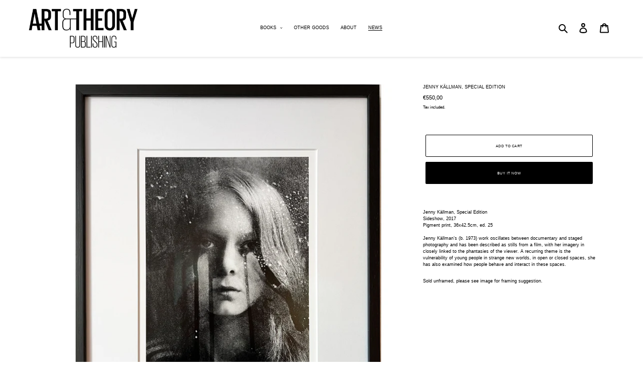

--- FILE ---
content_type: text/plain; charset=utf-8
request_url: https://events.getsitectrl.com/api/v1/events
body_size: 558
content:
{"id":"66b6f47f04100e55","user_id":"66b6f47f0425cf43","time":1764624563216,"token":"1764624563.f3e841073fb0b5645e79d94f21ea987b.0a79422f7f6e5c36d366f31f83d5e2db","geo":{"ip":"3.137.185.207","geopath":"147015:147763:220321:","geoname_id":4509177,"longitude":-83.0061,"latitude":39.9625,"postal_code":"43215","city":"Columbus","region":"Ohio","state_code":"OH","country":"United States","country_code":"US","timezone":"America/New_York"},"ua":{"platform":"Desktop","os":"Mac OS","os_family":"Mac OS X","os_version":"10.15.7","browser":"Other","browser_family":"ClaudeBot","browser_version":"1.0","device":"Spider","device_brand":"Spider","device_model":"Desktop"},"utm":{}}